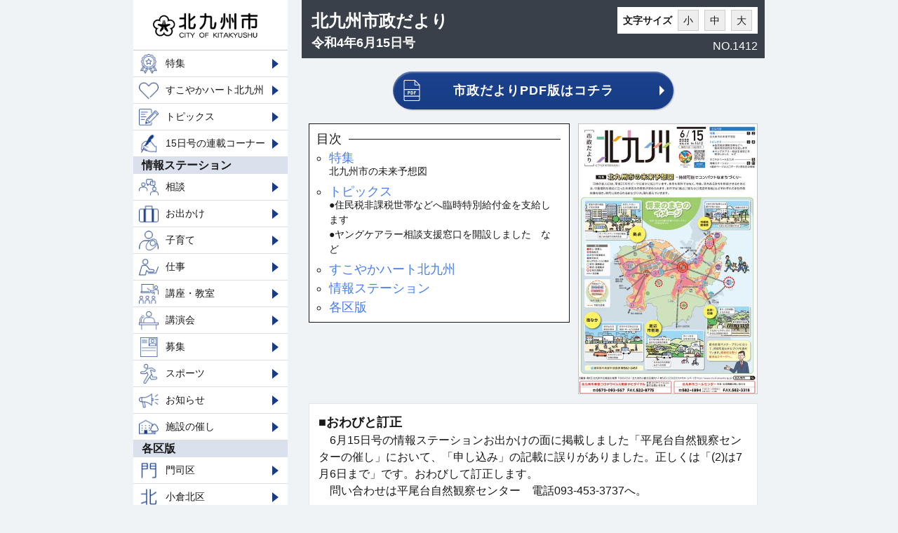

--- FILE ---
content_type: text/html
request_url: https://www.city.kitakyushu.lg.jp/page/dayori/220615/
body_size: 3131
content:
<!DOCTYPE html>
<html lang="ja">
<head>
  <meta charset="UTF-8">
  <meta name="viewport" content="width=device-width,initial-scale=1">
 
  <title>北九州市政だより｜令和4年6月15日号</title>
 
  <link rel="stylesheet" href="../css/base2204.css">
  <link rel="stylesheet" href="style.css">
 
  <meta name="description" content="北九州市政だより 北九州市の市政だより。北九州市や各区からのお知らせ、お出かけ情報など">
  <meta property="og:title" content="北九州市政だより｜令和4年6月15日号">
  <meta property="og:type" content="website">
  <meta property="og:description" content="北九州市政だより 北九州市の市政だより。北九州市や各区からのお知らせ、お出かけ情報など">
  <meta property="og:url" content="https://www.city.kitakyushu.lg.jp/page/dayori/">
  <meta property="og:site_name" content="北九州市政だより">
  <meta property="og:image" content="../images/dayoriog.png">
  <meta property="og:locale" content="ja_JP">
</head>
 
<body id="dayori">
<div id="container">
<div id="wrapper">
<header>
<p id="logo"><img src="../images/logo.png" alt="北九州市"></p>
<div class="h-menu">
      <input id="h-menu_checkbox" class="h-menuCheckbox" type="checkbox">
      <label class="h-menu_icon" for="h-menu_checkbox"><span class="hamburger-icon"></span><span class="h-menu_text">メニュー</span></label>
      <label id="h-menu_black" class="h-menuCheckbox" for="h-menu_checkbox"></label>
      <div id="h-menu_content">
        <dl id="font_ch_sp" class="fontchange"><dt>文字サイズ</dt><dd class="small">小</dd><dd class="medium">中</dd><dd class="large">大</dd></dl>
        <ul class="h-menu-top">
          <li class="menu_special"><a href="special/special.html">特集</a></li>
          <li class="menu_healthy"><a href="healthy/healthy.html">すこやかハート北九州</a></li>
          <li class="menu_topics"><a href="topics/topics.html">トピックス</a></li>
          <li class="menu_series"><a href="topics/series.html">15日号の連載コーナー</a></li>
        </ul>
        <p>情報ステーション</p>
        <ul>
          <li class="menu_consult"><a href="infostation/consult.html">相談</a></li>
          <li class="menu_goout"><a href="infostation/goout.html">お出かけ</a></li>
          <li class="menu_child"><a href="infostation/child.html">子育て</a></li>
          <li class="menu_work"><a href="infostation/work.html">仕事</a></li>
          <li class="menu_study"><a href="infostation/study.html">講座・教室</a></li>
          <li class="menu_lecture"><a href="infostation/lecture.html">講演会</a></li>
          <li class="menu_recruit"><a href="infostation/recruit.html">募集</a></li>
          <li class="menu_sports"><a href="infostation/sports.html">スポーツ</a></li>
          <li class="menu_information"><a href="infostation/information.html">お知らせ</a></li>
          <li class="menu_event"><a href="infostation/event.html">施設の催し</a></li>
        </ul>
        <p>各区版</p>
        <ul>
          <li class="menu_moji"><a href="ward/moji.html">門司区</a></li>
          <li class="menu_kita"><a href="ward/kokurakita.html">小倉北区</a></li>
          <li class="menu_minami"><a href="ward/kokuraminami.html">小倉南区</a></li>
          <li class="menu_waka"><a href="ward/wakamatsu.html">若松区</a></li>
          <li class="menu_higashi"><a href="ward/yahatahigashi.html">八幡東区</a></li>
          <li class="menu_nishi"><a href="ward/yahatanishi.html">八幡西区</a></li>
          <li class="menu_tobata"><a href="ward/tobata.html">戸畑区</a></li>
        </ul>
        <p>&nbsp;</p>
        <ul>
          <li class="menu_backnumber"><a href="../backnumber/">過去の市政だより</a></li>
          <li class="menu_pdf"><a href="pdf/">PDF版</a></li>
          <li class="menu_top"><a href="./">6月15日号トップページ</a></li>
        </ul>
      </div>
  </div>
</header>
  
<div id="dayori_title">
  <p id="d_text">北九州市政だより</p>
  <h1>令和4年6月15日号</h1>
  <p id="d_no" class="d_no_ind">NO.1412</p>
  <dl id="font_ch_pc" class="fontchange"><dt>文字サイズ</dt><dd class="small">小</dd><dd class="medium">中</dd><dd class="large">大</dd></dl>
</div>

<main id="httop">

<a href="pdf/" class="pdflink"><span>市政だよりPDF版はコチラ</span></a>

<div id="cover_wrap">
<img id="ind_cover" src="220615top.jpg" alt="6月15日号表紙">

<article id="abstract">
<h2 class="t-border_r">目次</h2>
<dl>
<dt><a href="special/special.html">特集</a></dt>
<dd>北九州市の未来予想図</dd>
<dt><a href="topics/topics.html">トピックス</a></dt>
<dd>●住民税非課税世帯などへ臨時特別給付金を支給します<br>●ヤングケアラー相談支援窓口を開設しました　など</dd>
<dt><a href="healthy/healthy.html">すこやかハート北九州</a></dt>
<dt><a href="#jos">情報ステーション</a></dt>
<dt><a href="#war">各区版</a></dt>
</dl>
</article>
</div><!--cv-->
<div class="correct">
    <h2>■おわびと訂正</h2>
    <p>　6月15日号の情報ステーションお出かけの面に掲載しました「平尾台自然観察センターの催し」において、「申し込み」の記載に誤りがありました。正しくは「(2)は7月6日まで」です。おわびして訂正します。<br>　問い合わせは平尾台自然観察センター　電話093-453-3737へ。</p>
</div>

<div id="menu">
<p class="mtitle">メニュー</p>
<ul class="wid2">
          <li class="menu_special"><a href="special/special.html">特集</a></li>
          <li class="menu_healthy"><a href="healthy/healthy.html">すこやかハート北九州</a></li>
</ul>
<ul class="wid2">
          <li class="menu_topics"><a href="topics/topics.html">トピックス</a></li>
          <li class="menu_series"><a href="topics/series.html">15日号の連載コーナー</a></li>
</ul>
<p class="t-border" id="jos">情報ステーション</p>
<ul class="wid4">
          <li class="menu_consult"><a href="infostation/consult.html">相談</a></li>
          <li class="menu_goout"><a href="infostation/goout.html">お出かけ</a></li>
          <li class="menu_child"><a href="infostation/child.html">子育て</a></li>
          <li class="menu_work"><a href="infostation/work.html">仕事</a></li>
          <li class="menu_study"><a href="infostation/study.html">講座&middot;教室</a></li>
          <li class="menu_lecture"><a href="infostation/lecture.html">講演会</a></li>
          <li class="menu_recruit"><a href="infostation/recruit.html">募集</a></li>
          <li class="menu_sports"><a href="infostation/sports.html">スポーツ</a></li>
          <li class="menu_information"><a href="infostation/information.html">お知らせ</a></li>
          <li class="menu_event"><a href="infostation/event.html">施設の催し</a></li>
</ul>
<p class="t-border" id="war">各区版</p>
<ul class="wid4">
          <li class="menu_moji"><a href="ward/moji.html">門司区</a></li>
          <li class="menu_kita"><a href="ward/kokurakita.html">小倉北区</a></li>
          <li class="menu_minami"><a href="ward/kokuraminami.html">小倉南区</a></li>
          <li class="menu_waka"><a href="ward/wakamatsu.html">若松区</a></li>
          <li class="menu_higashi"><a href="ward/yahatahigashi.html">八幡東区</a></li>
          <li class="menu_nishi"><a href="ward/yahatanishi.html">八幡西区</a></li>
          <li class="menu_tobata"><a href="ward/tobata.html">戸畑区</a></li>
</ul>
<ul class="wid2_bd wid2">
<li class="menu_backnumber"><a href="../backnumber/">過去の市政だより</a></li>
<li class="menu_pdf"><a href="pdf/">PDF版</a></li>
</ul>
</div>

<div id="ind_flex">

<article id="ind_contact">
<section>
<h2>市政・生活情報の問い合わせ</h2>
<dl>
<dt>北九州市コールセンター</dt>
<dd>電話093-582-4894<br>(1月1日〜3日を除く・8時30分〜20時)</dd>
<dd>FAX093-582-3318</dd>
</dl>
</section>
<section>
<h2>新型コロナウイルスに関する問い合わせ</h2>
<dl>
<dt>北九州市新型コロナウイルス<br>相談ナビダイヤル</dt>
<dd>電話0570-093-567</dd>
<dd>FAX093-522-8775</dd>
</dl>
</section>
</article>

<article id="population">
<h2 class="t-border_r">北九州市人口</h2>
<dl>
<dt>92万6221人</dt>
<dd>男性 43万6767人</dd>
<dd>女性 48万9454人</dd>
<dd>世帯数 43万7504世帯</dd>
</dl>
<p>(令和4年5月1日現在)</p>
</article>

</div><!--ind_flex-->

<div id="menu2">
<ul class="wid2">
<li class="menu_kitaq"><a href="https://www.city.kitakyushu.lg.jp/">北九州市トップページ</a></li>
<li class="menu_top"><a href="./">6月15日号トップページ</a></li>
</ul>
</div>

</main>

</div><!--wrapper-->

<div class="bread_wrapper">
 <div class="bread">
  <ul>
   <li><a href="https://www.city.kitakyushu.lg.jp/">北九州市トップページ</a></li>
   <li><a href="https://www.city.kitakyushu.lg.jp/kouhou/08300275.html">市政だよりトップページ</a></li>
   <li><a href="../backnumber/">過去の市政だより</a></li>
   <li>令和4年6月15日号</li>
  </ul>
 </div>
</div>

<footer>
<p class="ward-tel"><label for="trigger" class="open_btn">各区役所の代表電話番号</label></p>
<div class="popup_wrap">
  <input id="trigger" type="checkbox">
  <div class="popup_overlay">
    <label for="trigger" class="popup_trigger"></label>
    <div class="popup_content">
        <label for="trigger" class="close_btn">×</label>
        <table>
        <caption>各区役所の代表電話番号</caption>
        <tr>
        <th>門司区</th>
        <td>電話093-331-1881</td>
        
        </tr>
        <tr>
        <th>小倉北区</th>
        <td>電話093-582-3311</td>
        
        </tr>
        <tr>
        <th>小倉南区</th>
        <td>電話093-951-4111</td>
        
        </tr>
        <tr>
        <th>若松区</th>
        <td>電話093-761-5321</td>
        
        </tr>
        <tr>
        <th>八幡東区</th>
        <td>電話093-671-0801</td>
        
        </tr>
        <tr>
        <th>八幡西区</th>
        <td>電話093-642-1441</td>
        
        </tr>
        <tr>
        <th>戸畑区</th>
        <td>電話093-871-1501</td>
        
        </tr>
        </table>
    </div>
  </div>
</div>

<div class="footer_inner">
<p><strong>北九州市広報室広報課</strong><br>〒803-8501 北九州市小倉北区城内1番1号</p>
<p>電話093-582-2236</p>
<p><a href="mailto:kouhou-kouhou@city.kitakyushu.lg.jp">kouhou-kouhou@city.kitakyushu.lg.jp</a></p>
<img src="../images/mark.png" widh="64" height="84" alt="Kitakyushu SDGs" id="footmark">
</div>

<p class="copy">Copyright &copy; CITY OF KITAKYUSHU All Rights Reserved.</p>
</footer>
</div><!--container-->
<!-- ページトップへ戻るボタン -->
<p class="pagetop"><a href="#"></a><span>ページの<br>先頭へ戻る</span></p>

<script src="https://ajax.googleapis.com/ajax/libs/jquery/2.2.4/jquery.min.js"></script>
<script src="https://cdnjs.cloudflare.com/ajax/libs/jquery-cookie/1.4.1/jquery.cookie.min.js"></script>
<script src="../js/script_index_back.js"></script>
<script src="not.js"></script>
</body>
</html>

--- FILE ---
content_type: text/css
request_url: https://www.city.kitakyushu.lg.jp/page/dayori/css/base2204.css
body_size: 11039
content:
@charset "UTF-8";
@import url(sanitize.css);
@import url(https://fonts.googleapis.com/css2?family=M+PLUS+1p:wght@300;700&display=swap&text=祇);

body {
    font-family: "游ゴシック体", YuGothic, "游ゴシック", "Yu Gothic", "メイリオ", "Hiragino Kaku Gothic ProN",
        "Hiragino Sans", sans-serif;
}

h1,
h2,
h3,
h4,
h5,
h6,
p,
li,
th,
td,
dt,
dd,
label {
    /* font-family: "游ゴシック体", YuGothic, "游ゴシック", "Yu Gothic", "メイリオ", "Hiragino Kaku Gothic ProN",
        "Hiragino Sans", sans-serif; */
    font-weight: normal;
    color: #181818;
    line-height: 1.5;
    margin: 0;
    padding: 0;
}
table {
    border-collapse: collapse;
}
th,
td {
    border: solid 1px #181818;
    padding: 3px 6px;
}
html {
    font-size: 62.5%;
}
body {
    font-size: 1.6rem;
    background: #f0f3f5;
}
ul {
    margin: 0;
    padding: 0;
}
li {
    list-style-type: none;
}
a {
    color: #477fee;
    text-decoration: none;
    font-family: "游ゴシック体", YuGothic, "游ゴシック", "Yu Gothic", "メイリオ", "Hiragino Kaku Gothic ProN",
        "Hiragino Sans", sans-serif;
    margin: 0;
    padding: 0;
}
.tel-link {
    position: relative;
    font-weight: 700;
    background-image: linear-gradient(to right, #1972e6, #1972e6 4px, transparent 4px, transparent 2px);
    background-size: 6px 1.7px;
    background-repeat: repeat-x;
    background-position: 24px bottom;
    margin-left: 24px;
    padding-bottom: 0px;
    display: inline-block;
}
_::-webkit-full-page-media,
_:future,
:root .tel-link {
    padding-bottom: 1px;
}

.tel-link img {
    width: 21px;
    height: auto;
    vertical-align: -0.45em;
    margin-right: 2.5px;
    margin-left: -24px;
}

.t-border {
    display: flex;
    align-items: center;
}
.t-border:before,
.t-border:after {
    border-top: 1px solid;
    content: "";
    flex-grow: 1;
}
.t-border:before {
    margin-right: 1rem;
}
.t-border:after {
    margin-left: 1rem;
}

.t-border_r {
    display: flex;
    align-items: center;
}
.t-border_r::after {
    content: "";
    flex-grow: 1;
    margin: 0 0 0 1rem;
    height: 1px;
    background: #181818;
}

/*qr*/
.sp {
    display: none;
}
.qr {
    margin: 0.7em auto 1em;
    text-align: center;
    font-size: 1.4rem;
}
.pc {
    display: none;
}
.qr span {
    display: none;
}
.qr span.sp {
    display: inline;
}
.qr a {
    display: inline-block;
    max-width: 64%;
    color: #fff;
    padding: 8px 32px 8px 12px;
    background: linear-gradient(
        90deg,
        rgba(44, 124, 230, 1) 20.49058879972039%,
        rgba(43, 123, 230, 1) 20.49058879972039%,
        rgba(25, 114, 230, 1) 80.49152417033241%
    );
    text-align: left;
    border-radius: 8px;
    position: relative;
}
@media screen and (max-width: 767.98px) {
    .qr a {
        max-width: 76%;
    }
}
.qr a:before {
    display: block;
    content: "";
    position: absolute;

    width: 8px;
    height: 8px;
    border: 0;
    border-top: 2px solid #fff;
    border-right: 2px solid #fff;
    transform: rotate(45deg);
    top: 50%;
    right: 12px;
    margin-top: -4px;
}

.qr span .sp {
    display: none;
}

header {
    background: #fff;
    padding: 10px;
    display: flex;
    justify-content: space-between;
}
#logo img {
    width: 150px;
    height: auto;
    margin: 0;
}

/*****************
    ハンバーガー
******************/
.h-menu {
    position: relative;
    padding-bottom: 4px;
}
.h-menuCheckbox {
    display: none;
}
.h-menu_icon {
    display: inline-block;
    width: 30px;
    height: 30px;
    vertical-align: middle;
    position: absolute;
    right: 12px;
    top: 0px;
}
.h-menu_text {
    text-align: center;
    white-space: pre;
    font-size: 12px;
    font-weight: bold;
    display: block;
    margin: 0 auto;
    margin-top: 25px;
    margin-left: -8px;
}
/*3本線*/
.hamburger-icon,
.hamburger-icon::before,
.hamburger-icon::after {
    content: "";
    display: block;
    position: absolute;
    z-index: 100;
    top: 0;
    bottom: 0;
    width: 32px;
    height: 3px;
    background: #183d86;
    cursor: pointer;
}
.hamburger-icon:before {
    top: 10px;
}
.hamburger-icon:after {
    top: 20px;
    width: 20px;
}

/*メニュー以外を暗くする*/
#h-menu_black {
    display: none;
    position: fixed;
    z-index: 98;
    top: 0;
    left: 0;
    width: 100%;
    height: 100%;
    background: black;
    opacity: 0;
    transition: 0.7s ease-in-out;
}

/*中身*/
#h-menu_content {
    position: fixed;
    top: 0;
    right: 0;
    z-index: 99;
    width: 100%;
    max-width: 320px;
    height: 100vh;
    padding: 8px 0px 0;
    background: #fff;
    overflow: auto;
    transition: 0.3s ease-in-out;
    -webkit-transform: translateX(105%);
    transform: translateX(105%);
}

/*チェックボックスにチェックが入ったら表示*/
input:checked ~ .h-menu_icon .hamburger-icon {
    background: transparent;
}
input:checked ~ .h-menu_icon .hamburger-icon::before {
    -webkit-transform: rotate(-45deg);
    transform: rotate(-45deg);
    top: 10px;
    z-index: 999;
}
input:checked ~ .h-menu_icon .hamburger-icon::after {
    -webkit-transform: rotate(45deg);
    transform: rotate(45deg);
    top: 10px;
    z-index: 999;
    width: 32px;
}
input:checked ~ #h-menu_black {
    display: block; /*カバーを表示*/
    opacity: 0.8;
}
#h-menu_checkbox:checked ~ #h-menu_content {
    -webkit-transform: translateX(0%);
    transform: translateX(0%);
    box-shadow: 6px 0 25px rgba(0, 0, 0, 0.15);
}
.h-menu_icon .hamburger-icon,
.h-menu_icon .hamburger-icon::before,
.h-menu_icon .hamburger-icon::after,
#h-menu_black,
#h-menu_content {
    -webkit-transition: all 0.3s;
    transition: all 0.3s;
}

#h-menu_content ul {
    list-style: none;
    margin: 0;
    padding: 0;
}
.h-menu-top {
    border-top: solid 1px #ccc;
    margin-top: 12px;
}
#h-menu_content ul li {
    border-bottom: solid 1px #dedede;
}
#h-menu_content li a {
    display: block;
    color: #181818;
    font-size: 1.4rem;
    padding: 15px 11px 15px 54px;
    text-decoration: none;
    transition-duration: 0.2s;
    background-color: #fff;
    background-repeat: no-repeat;
    background-size: 36px 36px;
    background-position: 8px center;
    position: relative;
}
#h-menu_content li a:before {
    display: block;
    content: "";
    position: absolute;
    top: 50%;
    right: 6px;
    width: 0;
    height: 0;
    margin-top: -7px;
    border: 7px solid transparent; /*top right bottom を透明化 */
    border-left: 9px solid #183d86;
}
#h-menu_content li a:hover {
    background-color: #cce4f5;
}
#h-menu_content p {
    background: #dbe1ec;
    font-weight: bold;
    min-height: 20px;
    padding-left: 20px;
}

/*****************
    文字サイズ変更
******************/
.fontchange {
    list-style: none;
    margin: 0 0 8px 8px;
    padding: 0;
    display: flex;
    align-items: center;
}
.fontchange dt {
    margin: 0 8px 0 0;
    padding: 0;
    font-weight: bold;
    white-space: nowrap;
    font-size: 14px;
}
.fontchange dd {
    margin-right: 20px;
    cursor: pointer;
    border: 1px solid #ccc;
    display: inline-block;
    padding: 7px;
    text-align: center;
    background-color: #eee;
    margin: 0 8px 0 0;
    font-size: 14px;
    line-height: 1;
}
#font_ch_pc {
    display: none;
    margin-left: auto;
}

/*****************
    ヘッダー固定
******************/
#headfixed {
    width: 100%;
    position: fixed;
}

/*****************
    スプリング
******************/
#menu {
    margin: 40px auto;
    padding: 0 10px;
}
#menu2 {
    margin: 40px auto;
    padding: 0 0px;
}
main #menu {
    margin: 40px auto;
    padding: 0;
}
.mtitle {
    padding: 0.4em 1em;
    background: linear-gradient(to right, #f0f3f5 0%, #fff 15%, #fff 85%, #f0f3f5 100%);
    color: #181818;
    font-size: 1.8rem;
    font-weight: bold;
    text-align: center;
    margin: 0 auto 12px;
    line-height: 1;
    width: 76%;
}
#menu .t-border {
    margin: 8px 0 3px;
    font-weight: bold;
}
#menu ul,
#menu2 ul {
    margin-left: -6px;
    display: flex;
    flex-wrap: wrap;
}
#menu li,
#menu2 li {
    margin-bottom: 6px;
}
#menu a,
#menu2 a {
    display: block;
    border: solid 1px #e4e5e6;
    padding: 61px 0 3px;
    margin-left: 6px;
    color: #181818;
    background-color: #fff;
    background-repeat: no-repeat;
    background-size: 50px 50px;
    background-position: center 6px;
    font-size: 1.4rem;
    text-align: center;
    height: 100%;
    /* white-space: nowrap; */
}
.wid3 li {
    width: 33.333%;
}
.wid4 li {
    width: 25%;
}
.wid2_bd {
    margin-top: 14px;
    border-top: solid 1px #181818;
    padding-top: 14px;
}
.wid2 li {
    width: 50%;
}

.menu_special a {
    background: url(../images/icon_m-special.png);
}
.menu_special1 a {
    background: url(../images/icon_m-special1.png);
}
.menu_special2 a {
    background: url(../images/icon_m-special2.png);
}
.menu_topics a {
    background: url(../images/icon_m-topics.png);
}
.menu_series a {
    background: url(../images/icon_m-series.png);
}
.menu_machigai5 a {
    background: url(../images/icon_m-machigai5.png);
}
.menu_healthy a {
    background: url(../images/icon_m-healthy.png);
    position: relative;
}
.menu_healthy a span {
    transform: scale(0.7, 1);
    transform-origin: bottom left;
    text-align: center;
    display: block;
    width: 145% !important;
}
.menu_consult a {
    background: url(../images/icon_m-consult.png);
}
.menu_goout a {
    background: url(../images/icon_m-goout.png);
}
.menu_child a {
    background: url(../images/icon_m-child.png);
}
.menu_work a {
    background: url(../images/icon_m-work.png);
}
.menu_study a {
    background: url(../images/icon_m-study.png);
}
.menu_lecture a {
    background: url(../images/icon_m-lecture.png);
}
.menu_recruit a {
    background: url(../images/icon_m-recruit.png);
}
.menu_sports a {
    background: url(../images/icon_m-sports.png);
}
.menu_information a {
    background: url(../images/icon_m-information.png);
}
.menu_event a {
    background: url(../images/icon_m-event.png);
}
.menu_moji a {
    background: url(../images/icon_m-moji.png);
}
.menu_kita a {
    background: url(../images/icon_m-kita.png);
}
.menu_minami a {
    background: url(../images/icon_m-minami.png);
}
.menu_waka a {
    background: url(../images/icon_m-waka.png);
}
.menu_higashi a {
    background: url(../images/icon_m-higashi.png);
}
.menu_nishi a {
    background: url(../images/icon_m-nishi.png);
}
.menu_tobata a {
    background: url(../images/icon_m-tobata.png);
}
.menu_backnumber a {
    background: url(../images/icon_m-backnumber.png);
}
.menu_backnumber br {
    display: none;
}
.menu_pdf a {
    background: url(../images/icon_m-pdf.png);
}
.menu_top a {
    background: url(../images/icon_m-top.png);
}
.menu_kitaq a {
    background: url(../images/icon_m-kitaq.png);
}
.menu_top a span {
    transform: scale(0.7, 1);
    transform-origin: bottom left;
    text-align: center;
    display: block;
    width: 145% !important;
}

/*****************
    パンくず
******************/
.bread_wrapper {
    width: 100%;
    height: 40px;
    border-top: solid 1px #181818;
}
.bread {
    margin: auto;
    max-width: 980px;
    line-height: 40px;
}
.bread ul {
    display: flex;
    -webkit-box-pack: start;
    -ms-flex-pack: start;
    justify-content: flex-start;
}
.bread li {
    padding-right: 20px;
    font-size: 1.3rem;
}
.bread li:not(:last-child) {
    position: relative;
    padding-right: 40px;
}
.bread li:not(:last-child)::after {
    content: ">";
    display: block;
    position: absolute;
    width: 9px;
    height: 15px;
    top: -2px;
    right: 15px;
}
@media screen and (max-width: 767.98px) {
    .bread {
        padding: 0 0 0 0;
    }
    .bread ul {
        display: block;
        overflow-x: auto;
        overflow-y: hidden;
        -webkit-overflow-scrolling: touch;
        overflow-scrolling: touch;
        overflow: auto;
        white-space: nowrap;
        padding-left: 20px;
    }
    .bread li {
        display: inline;
        padding-right: 20px;
        flex: 0 0 40%;
    }
}

/*ページトップ*/
.pagetop {
    display: none;
    position: fixed;
    right: 12px;
    bottom: 50px;
    font-size: 1.3rem;
    text-shadow:
        1px 1px 0px #fff,
        -1px -1px 0px #fff,
        -1px 1px 0px #fff,
        1px -1px 0px #fff,
        1px 0px 0px #fff,
        -1px 0px 0px #fff,
        0px 1px 0px #fff,
        0px -1px 0px #fff;
    text-align: center;
}
.pagetop span {
    display: block;
    margin-left: -8px;
    line-height: 1.2;
}
.pagetop a {
    display: block;
    font-size: 0;
    width: 50px;
    height: 50px;
    text-align: center;
    background: rgba(96, 110, 121, 0.615);
    background: #606e799d;
    line-height: 50px;
    border-radius: 8px;
    margin-bottom: 4px;
}
.pagetop a:before {
    content: "";
    width: 16px;
    height: 16px;
    border: 0;
    border-top: solid 3px #fff;
    border-right: solid 3px #fff;
    position: absolute;
    top: 25px;
    left: 16px;
    margin-top: -4px;
    transform: rotate(-45deg);
}

.hagaki {
    position: relative;
    display: block;
    text-align: right;
    font-size: 1.4rem;
    margin-bottom: 0.5em;
    padding: 6px 32px 6px 0;
    background: url("../images/pop.png") no-repeat right 10px center;
    background-size: 16px;
    border-bottom: solid 1px #707070;
}
.hagaki a {
    position: relative;
    padding-right: 14px;
}
.popup_content img#hgk {
    width: 100%;
    height: auto;
    max-width: 600px;
    margin: 10px auto;
    padding: 0 10px;
    text-align: center;
    display: block;
}
/* footer */
footer {
    width: 100%;
    background: #fff;
    padding: 6px 0 0;
}

footer .ward-tel {
    position: relative;
    display: block;
    text-align: right;
    font-size: 1.4rem;
    margin-bottom: 0.5em;
    padding-right: 8px;
}
footer .ward-tel a {
    position: relative;
    padding-left: 14px;
}
footer .open_btn:before {
    content: "";
    display: inline-block;
    width: 0;
    height: 0;
    border-top: solid 6px transparent;
    border-right: solid 6px transparent;
    border-bottom: solid 6px transparent;
    border-left: solid 6px #183d86;
    position: absolute;
    top: 50%;
    left: 2px;
    margin-top: -6px;
}
.open {
    cursor: pointer; /* マウスオーバーでカーソルの形状を変えることで、クリックできる要素だとわかりやすいように */
}
.popup_wrap input {
    display: none;
}
.popup_overlay {
    display: flex;
    justify-content: center;
    overflow: auto;
    position: fixed;
    top: 0;
    left: 0;
    z-index: 9999;
    width: 100%;
    height: 100%;
    background: #1818189d;
    opacity: 0;
    transition:
        opacity 0.2s,
        transform 0s 0.2s;
    transform: scale(0);
}
.popup_trigger {
    position: absolute;
    width: 100%;
    height: 100%;
}
.popup_content {
    position: relative;
    align-self: center;
    width: 75%;
    max-width: 800px;
    box-sizing: border-box;
    background: #fff;
    line-height: 1.4em;
    transition: 0.5s;
    border-radius: 12px;
    box-shadow: 0 0 5px rgba(94, 94, 94, 0.7);
}
.popup_content table {
    margin: 16px auto;
}
.popup_content caption {
    font-weight: bold;
    padding-bottom: 4px;
}
.close_btn {
    position: absolute;
    top: -20px;
    right: -20px;
    font-size: 30px;
    cursor: pointer;
    color: #000;
    width: 42px;
    height: 42px;
    border-radius: 21px;
    background: #fff;
    text-align: center;
    box-shadow: 1px 3px 3px #aaa;
}
.popup_wrap input:checked ~ .popup_overlay {
    opacity: 1;
    transform: scale(1);
    transition: opacity 0.5s;
}
.ward-tel .open_btn,
.hagaki .open_btn {
    cursor: pointer;
    transition: 0.3s ease;
    position: relative;
    padding-left: 14px;
    color: #477fee;
    text-align: right;
    font-size: 1.4rem;
    margin-bottom: 0.5em;
}
.infostation .open_btn,
.ward .open_btn,
.contents .open_btn,
#special .open_btn {
    cursor: pointer;
    transition: 0.3s ease;
    position: relative;
    color: #477fee;
    display: inline;
}

.open_btn:hover {
    transition: 0.3s ease;
}
.footer_inner {
    position: relative;
}
.footer_inner p {
    margin: 0 3em;
    font-size: 1.4rem;
    display: block;
}
.footer_inner p strong {
    font-size: 1.6rem;
}
.footer_inner #footmark {
    display: block;
    text-align: center;
    margin: 15px auto 0;
    padding-bottom: 8px;
    width: 160px;
}
footer .copy {
    background: #3a404a;
    font-size: 1.2rem;
    color: #fff;
    padding: 0.8em 0;
    text-align: center;
    margin-top: 0.8em;
}

/* index */
main#httop {
    padding: 0 10px;
    border: none;
}

#dayori_title {
    background: #3a404a;
    min-height: 1.2rem;
    display: block;
    position: relative;
    padding: 4px 14px;
}
#dayori_title #d_text {
    color: #fff;
    font-weight: bold;
    font-size: 2rem;
    text-align: left;
}
#dayori_title #d_text a {
    color: #fff;
}
#dayori_title #d_no {
    color: #fff;
    text-align: right;
    position: absolute;
    right: 10px;
    top: 8px;
}
#dayori_title h1 {
    color: #fff;
    font-weight: bold;
    font-size: 1.8rem;
}
#dayori_date {
    margin: 12px 4px 0 0;
    padding: 0.28em;
    background: #fff;
    border: 3px solid #3a404a;
    box-shadow: 7px 7px #cbd3e4; /*影の色とサイズ*/
    font-size: 2.8rem;
    font-weight: bold;
    text-align: center;
}

/*pdf版はこちら*/

.pdflink {
    display: block;
    background-color: #183d86;
    background: linear-gradient(to bottom, #1c428e, #183d86);
    box-shadow:
        1px 1px 2px rgba(0, 0, 0, 0.3),
        /* 外側の影の設定 */ 1px 2px 1.5px rgba(255, 255, 255, 0.3) inset; /* 内側の影の設定 */
    border-radius: 2em;
    color: #fff;
    text-align: center;
    text-decoration: none;
    font-size: 18px;
    font-weight: bold;
    letter-spacing: 0.1rem;
    transition: 0.5s;
    position: relative;
    line-height: 1;
    margin: 18px 6px 0;
}
.pdflink:before {
    display: block;
    content: "";
    position: absolute;
    top: 50%;
    right: 6px;
    width: 0;
    height: 0;
    margin-top: -7px;
    border: 7px solid transparent; /*top right bottom を透明化 */
    border-left: 7px solid #fff;
}
.pdflink span {
    background: url("../images/icon_m-pdfw.png") no-repeat 12px center;
    background-size: 30px;
    display: block;
    padding: 1.8rem;
}

#cover_wrap {
    display: flex;
    flex-direction: row-reverse;
    margin-top: 20px;
    align-items: flex-start;
}
#cover {
    text-align: center;
    display: block;
    width: 66%;
    height: auto;
    margin: 16px auto 22px;
    border: 1px solid #c2c2c2; /* 20240702 追加 */
}
#ind_cover {
    text-align: center;
    display: block;
    margin: 0;
    width: 40%;
    height: auto;
    border: 1px solid #c2c2c2; /* 20240702 追加 */
}
#abstract {
    border: solid 1px #181818;
    background: #fff;
    padding: 12px 12px 12px 10px;
    margin-right: 12px;
}
#abstract h2 {
    font-size: 1.8rem;
    margin: 0 0 0.5em;
    line-height: 1;
}
#abstract dl {
    font-size: 1.8rem;
    margin: 0 0.1em 0 1em;
    line-height: 1;
}
#abstract dt {
    display: list-item;
    list-style-type: circle;
    margin: 0.5em 0 0;
    line-height: 1;
}
#abstract dd {
    font-size: 1.4rem;
}

#ind_contact {
    border: solid 1px #181818;
    background: #fff;
    padding: 12px 16px;
}
#ind_contact h2 {
    font-size: 1.6rem;
    margin: 0;
}
#ind_contact dl {
    margin: 0;
}
#ind_contact section:nth-child(2) {
    margin: 1em 0 0;
}
#ind_contact dt {
    font-weight: bold;
}

#population {
    border: solid 1px #181818;
    background: #fff;
    padding: 12px 16px;
    margin: 32px 0 48px;
}
#population h2 {
    font-size: 1.8rem;
    margin: 0;
    text-align: left;
    font-weight: bold;
}
#population dl {
    margin: 0.7em 0 0;
    text-align: center;
}
#population dt {
    font-weight: bold;
    font-size: 2rem;
    margin-bottom: 0.6em;
}
#population p {
    font-size: 1.4rem;
    margin-top: 1em;
}

/*PDF版*/
#pdf h3 {
    font-weight: bold;
    margin-bottom: 8px;
}
#pdf table {
    margin: 0 auto 24px;
}
#pdf th,
#pdf td {
    background: #fff;
}
#pdf th {
    padding: 6px 22px;
    font-weight: bold;
    text-align: left;
    line-height: 1.3;
}
#pdf th span {
    font-size: 1.4rem;
    font-weight: 500;
}
#pdf td {
    text-align: center;
    white-space: nowrap;
    padding: 6px 6px;
}
#pdf td a {
    display: inline-block;
    color: #fff;
    padding: 3px;
    background: linear-gradient(
        90deg,
        rgba(44, 124, 230, 1) 20.49058879972039%,
        rgba(43, 123, 230, 1) 20.49058879972039%,
        rgba(25, 114, 230, 1) 80.49152417033241%
    );
    text-align: center;
    border-radius: 4px;
    position: relative;
    width: 100%;
    margin-top: 8px;
}
#pdf td a:first-child {
    margin-top: 0;
}
#pdf th#pdftop {
    font-weight: 500;
    line-height: 1.2;
    position: relative;
    padding: 0;
}
#pdf th#pdftop a {
    display: block;
    padding: 6px 22px;
}
#pdf th#pdftop:before,
#pdf_ward a:before {
    display: block;
    content: "";
    position: absolute;
    top: 50%;
    right: 4px;
    width: 0;
    height: 0;
    margin-top: -7px;
    border: 7px solid transparent;
    border-left: 9px solid #183d86;
}
#pdf th#pdftop span {
    font-size: 11px;
    color: #5a5a5a;
}
#pdf_ward {
    display: flex;
    flex-wrap: wrap;
    margin-bottom: 6px;
}
#pdf_ward li {
    width: 50%;
    border-style: solid;
    border-width: 0 1px 1px 0;
    border-color: #707070;
    box-sizing: border-box;
    background: #fff;
}
#pdf_ward li a {
    display: block;

    padding: 4px 22px;
    position: relative;
}
ul#pdf_ward > li:nth-child(n + 1):not(:nth-child(n + 3)) {
    border-top-width: 1px;
}
ul#pdf_ward > li:nth-child(2n + 1) {
    border-left-width: 1px;
}

/*過去の市政だより*/
#backnumber .year-button {
    display: flex;
    justify-content: center;
}
#backnumber .year-button:last-child {
    margin-top: 12px;
}
#backnumber .year-button a {
    background: #409b4e;
    padding: 5px 18px;
    color: #fff;
    border-radius: 6px;
}
#backnumber .year-button a:nth-child(1) {
    margin-right: 10px;
}

#backnumber article {
    display: flex;
    flex-wrap: wrap;
    justify-content: space-between;
}
#backnumber article div {
    border: solid 1px #b9b9b9;
    text-align: center;
    background: #fff;
    width: 48.5%;
    margin-top: 10px;
    padding: 15px 8px 4.5rem;
    position: relative;
}

#backnumber article div:empty {
    border: none;
}
#backnumber article img {
    width: 60%;
}
#backnumber h2 {
    font-size: 1.8rem;
    font-weight: bold;
    margin: 30px auto 0;
}
#backnumber h2:nth-child(2) {
    margin: 12px auto 0;
}
#backnumber h3 {
    font-size: 1.4rem;
    font-weight: bold;
    margin: 8px 0 0;
}
#backnumber p {
    font-size: 1.4rem;
    margin: 4px 0 0;
    text-align: left;
}
#backnumber article a {
    position: relative;
    display: block;
    color: #fff;
    padding: 3px;
    background: linear-gradient(
        90deg,
        rgba(44, 124, 230, 1) 20.49058879972039%,
        rgba(43, 123, 230, 1) 20.49058879972039%,
        rgba(25, 114, 230, 1) 80.49152417033241%
    );
    text-align: center;
    border-radius: 8px;
    width: 48%;
}
/*#backnumber article a:before{
	display: block;
	content: "";
	position: absolute;
	top: 50%;
	left: 0px;
	width: 0;
	height: 0;
	margin-top: -7px;
	border: 7px solid transparent;
	border-left: 9px solid #477FEE;
}*/
.bklink {
    display: flex;
    justify-content: space-between;
    position: absolute;
    bottom: 12px;
    transform: translateX(-50%);
    left: 50%;
    width: 100%;
    padding: 0px 8px;
}

.tab_wrap {
    background: #fff;
}
.tab_wrap h1,
#dayori_mid {
    font-size: 1.6rem;
    padding: 0.6em 1.4rem;
    background: #fff;
}
#dayori_mid_ha {
    font-size: 1.6rem;
    padding: 0.6em 1.4rem;
    background: #fff;
    border-bottom: solid 1px #707070;
}
.backmid span {
    display: block;
}

/*特集*/
#special {
    padding: 12px;
    margin: 10px;
    background: #fff;
}
#special_title {
    position: relative;
    padding: 0.2em 0.9em;
    margin-bottom: 2.4rem;
    text-align: center;
}
#special_title:before,
#special_title:after {
    position: absolute;
    content: "";
}
#special_title:after {
    top: 0;
    left: 0;
    width: 50px;
    height: 50px;
    border-top: 2px solid #000;
    border-left: 2px solid #000;
}
#special_title:before {
    right: 0;
    bottom: 0;
    width: 50px;
    height: 50px;
    border-right: 2px solid #000;
    border-bottom: 2px solid #000;
}
#special_title h2 {
    font-weight: bold;
    font-size: 2.745rem;
    line-height: 1.2;
    margin: 0 auto 0.3em;
    display: inline-block;
    text-align: left;
}
#special_title h2 span {
    font-size: 1.6rem;
}

#special p {
    margin-bottom: 0.8em;
}
#special h3 {
    margin-top: 2.563em;
    font-weight: bold;
    margin-bottom: 0.5em;
    font-size: 2.2rem;
    line-height: 1.2;
}
#special h4 {
    margin-top: 1.5em;
    font-weight: bold;
    font-size: 2.025rem;
    line-height: 1.3;
    margin-bottom: 0.5em;
}
#special h5 {
    font-size: 1.6rem;
    font-weight: bold;
}
/*未*/
.list_disc li {
    list-style-type: disc;
    margin-left: 1.2em;
    margin-bottom: 0.2em;
}
.list_b li {
    margin-bottom: 1em;
}
.list_t li {
    margin-top: 1em;
}
.centering {
    margin-left: auto;
    margin-right: auto;
}

/*まちがい5*/
#machigai5 {
    padding: 12px;
    margin: 10px;
    background: #fff;
}
#machigai5 h2 {
    margin-top: 0 !important;
    margin-bottom: 3.8rem !important;
}
#machigai5 h3 {
    position: relative;
    padding: 1rem 2rem;
    text-align: center;
    border: 2px solid #0079c3;
    font-size: 2rem;
    font-weight: bold;
    margin-bottom: 1em;
}
#machigai5 h3:before {
    font-size: 15px;
    font-size: 1.5rem;
    position: absolute;
    top: -24px;
    left: -3px;
    height: 24px;
    padding: 0 1em;
    content: "今回のテーマ";
    color: #fff;
    background: #0079c3;
}
#machigai5 h4 {
    background: #858c8e;
    color: #fff;
    padding: 2px 8px;
    margin: 1em 0 0.5em;
    font-weight: bold;
}
.pwm {
    display: none;
}

/*トピックス*/
#topics h4 {
    margin-top: 1.7em;
    font-weight: bold;
    font-size: 1.8rem;
    line-height: 1.3;
    margin-bottom: 0.7em;
}
#topics h5 {
    margin-top: 0.9em;
    margin-bottom: 0.1em;
    font-weight: bold;
    font-size: 1.6rem;
}
#topics h6 {
    margin-top: 0.6em;
    margin-bottom: 0.1em;
    font-weight: bold;
    font-size: 1.6rem;
}
#topics p {
    margin-top: 0.6em;
}
#topics li {
    margin-top: 0.6em;
}
#topics h4:nth-child(1),
#topics p:nth-child(1) {
    margin-top: 0 !important;
}
.mid_sc {
    display: inline-block;
    border: solid 1px #181818;
    padding: 2px 6px;
}
.mid_bd {
    display: inline-block;
    border-top: solid 1px #181818;
    border-bottom: solid 1px #181818;
    padding: 2px 6px;
}
.mid_stripe {
    background-image: linear-gradient(0deg, rgba(180, 180, 180, 0.28), rgba(180, 180, 180, 0));
    padding: 0.4em 0.5em;
    border-bottom: solid 1px #bdbdbd;
    border-top: solid 1px #bdbdbd;
    position: relative;
}
.mid_stripe::after {
    position: absolute;
    left: 0;
    top: 0;
    width: 100%;
    height: 100%;
    content: "";
    background-image: repeating-linear-gradient(
        135deg,
        transparent,
        transparent 3px,
        rgba(255, 255, 255, 0.5) 3px,
        rgba(255, 255, 255, 0.5) 6px
    );
}
.mid_stripe span {
    z-index: 100;
    position: relative;
}

.frames4 img {
    width: 100%;
    max-width: 400px;
    margin-left: auto;
    margin-right: auto;
    display: block;
}
.font-l {
    font-size: 2rem;
}
.font-xl {
    font-size: 1.2em;
}
.font-small {
    font-size: 87.5%;
}
.font-ss {
    font-size: 82.5%;
}

/*すこやかハート*/
#healthy h2 {
    margin-bottom: 0.2em;
}
#healthy h3 {
    font-weight: bold;
    margin-bottom: 0.5em;
    font-size: 2.4rem;
    line-height: 1.2;
    padding-left: 0.55em;
    border-left: solid 6px #e95471;
    background: #fef6f8;
    padding-top: 3px;
    padding-bottom: 3px;
}
#healthy h4 {
    margin-top: 1.7em;
    font-weight: bold;
    font-size: 1.8rem;
    line-height: 1.3;
    margin-bottom: 0.3em;
    /* border-radius: 7px; */
    /* background: #fbe3e9; */
    /* padding: 2px 6px; */
}
#healthy h4.noleft {
    padding-left: 0;
    border-left: none;
}
#healthy h4.mid_sc {
    display: inline-block;
    border: none;
    background: #fff574;
    border-radius: 0;
}
#healthy h4.mid_bd {
    display: block;
    border-top: solid 1px #e9518e;
    border-bottom: solid 1px #e9518e;
    border-radius: 0;
    background-color: transparent;
}

#healthy h5 {
    margin-top: 0.9em;
    margin-bottom: 0.1em;
    font-weight: bold;
    font-size: 1.6rem;
}
#healthy h6 {
    margin-top: 0.6em;
    margin-bottom: 0.1em;
    font-weight: bold;
    font-size: 1.6rem;
}
#healthy p {
    margin-top: 0.6em;
}
#healthy li {
    margin-top: 0.6em;
}
#healthy > p:nth-child(2) {
    font-weight: bold;
    color: #f092ae;
    margin: 0 0 1em !important;
}
#healthy .hmark {
    color: #e9518e;
}

/*連載*/
#topics .series h4 {
    font-size: 2.025rem;
}
#topics .series h5 {
    font-size: 1.8rem;
    margin-top: 1em;
}
#topics .renkei {
    float: right;
    margin-top: 0;
    display: inline-block;
    width: 90px;
}
.renkei img {
    width: 90px;
    height: auto;
    padding-bottom: 4px;
}

.nav-tabs-outer {
    overflow-x: scroll;
    overflow-y: hidden;
    border-bottom: 1px solid #707070;
}
.nav-tabs {
    padding-left: 0;
    margin-bottom: 0;
    list-style: none;
}
.nav-tabs-outer ul {
    margin-top: 0;
    margin-bottom: -1px;
    display: flex;
}
.nav-tabs li {
    display: block;

    margin-bottom: -1px;
    position: relative;
    text-align: center;
}
.nav-tabs > li.active > a,
.nav-tabs > li.active > a:hover,
.nav-tabs > li.active > a:focus {
    color: #fff;
    cursor: default;
    background-color: #183d86;
    border: 1px solid #ddd;
    border-bottom-color: transparent;
}
.nav-tabs > li > a {
    margin: 0px 3px;
    line-height: 1.42857143;
    border: 1px solid #707070;
    border-radius: 8px 8px 0 0;
    background: #e0e1e3;
    color: #181818;
    white-space: nowrap;
    font-size: 1.4rem;
    position: relative;
    display: block;
    padding: 10px 6px;
    width: 6em;
}
.nav-tabs-outer::-webkit-scrollbar {
    height: 2px;
}
.nav-tabs-outer::-webkit-scrollbar-track {
    margin: 0 2px;
    background: #ccc;
    border-radius: 5px;
}
.nav-tabs-outer::-webkit-scrollbar-thumb {
    border-radius: 5px;
    background: #666;
}

/*アコーディオン*/
.accordion-container article {
    margin-bottom: 10px;
}
.accordion-container .accordion-title {
    position: relative;
    margin: 0;
    padding: 0.8em 2.4rem 0.8em 1.2rem;
    background-color: #fff;
    font-size: 1.6rem;
    font-weight: bold;
    color: #181818;
    cursor: pointer;
    border: solid 1px #181818;
}
.accordion-container .accordion-title:hover,
.accordion-container .accordion-title:active,
.accordion-title.on {
    background-color: #fff;
}

.accordion-container .accordion-title::before {
    content: "";
    position: absolute;
    top: 50%;
    right: 12px;
    width: 15px;
    height: 2px;
    /*縦線に*/
    transform: rotate(90deg);
    background: #181818;
    transition: all 0.3s ease-in-out;
}

.accordion-container .accordion-title::after {
    content: "";
    position: absolute;
    top: 50%;
    right: 12px;
    /*横線*/
    width: 15px;
    height: 2px;
    background: #181818;
    transition: all 0.2s ease-in-out;
}

.accordion-container .accordion-title.on::before {
    transform: rotate(180deg);
}

.accordion-container .accordion-title.on::after {
    opacity: 0;
}

.accordion-content {
    display: none;
    padding: 8px;
    border: 1px solid #181818;
    border-top-color: transparent;
    /*background:#fff;*/
}
.accordion-container p {
    margin-top: 0.5em;
}
.accordion-container h4 {
    font-weight: bold;
    margin-top: 1.6em;
}
.accordion-container h4:nth-child(1),
.accordion-container p:nth-child(1),
#topics p:nth-child(1) {
    margin-top: 0;
}
.accordion-content h5 {
    font-size: 1.6rem;
    margin: 0.8em 0 0;
    font-weight: bold;
}
.infostation li:nth-child(n + 2) {
    margin-top: 1em;
}
/*.ward li:nth-child(n+2){
	margin-top:1.2em;
}*/
.accordion-content li {
    margin-top: 0.8em;
}

.spword_b {
    display: inline-block;
    background: #3a404a;
    color: #fff;
    padding: 0 2px;
}
span.spword_b {
    margin-left: 2px;
}
p.spword_b,
#topics p.spword_b {
    margin-top: 1.7em;
    margin-bottom: 0.2em;
}
.item {
    margin: 0;
    padding-top: 0.2em;
}
.item dt {
    font-size: 1.6rem;
    color: #8d8d8d;
    white-space: nowrap;
    background-repeat: no-repeat;
    background-size: auto 100%;
    background-position: left center;
    padding: 2px 0 2px 2.2rem;
    line-height: 1;
    display: block;
    height: 1.2em;
    margin-top: 0.7rem;
    margin-bottom: 3px;
    font-weight: bold;
}
.item dd {
    padding-left: 2.2rem;
    font-size: 1.6rem;
    display: block;
}
.info_target {
    background: url("../images/icon_i-target.png");
}
.info_capacity {
    background: url("../images/icon_i-capacity.png");
}
.info_fee {
    background: url("../images/icon_i-fee.png");
}
.info_appli {
    background: url("../images/icon_i-appli.png");
}
.info_inquiry {
    background: url("../images/icon_i-inquiry.png");
}
.info_inchrge {
    background: url("../images/icon_i-inchrge.png");
}
.info_optime {
    background: url("../images/icon_i-optime.png");
}
.info_holiday {
    background: url("../images/icon_i-holiday.png");
}

.infostation,
.ward,
.contents,
#backnumber {
    padding: 10px;
    margin: 10px;
    background: #fff;
}
.infostation h2,
.ward h2,
.contents h2 {
    font-size: 2.2rem;
    border-bottom: solid 1px #181818;
    line-height: 1.5;
    margin: 0 0 0.8em;
    font-weight: bold;
}
.infostation h2 span,
.contents h2 span {
    border-bottom: 3px solid #008040;
    padding-bottom: 1px;
}
_::-webkit-full-page-media,
_:future,
:root .infostation h2 span,
.ward h2,
.contents h2 span {
    padding-bottom: 4px;
}
.ward_btext {
    margin-top: 1em;
}
.ward_btext p {
    font-size: 1.4rem;
}
.ward_btext .illust {
    width: 90%;
}

.ward_column p {
    margin-top: 1em;
}
.ward_column .item dt {
    margin-top: 1em;
}

/*お知らせ*/
.info_contents {
    background: #fffcd1;
}
.info_contents p {
    font-weight: bold;
    padding: 8px 12px;
}

/*画像写真*/
.fullimg {
    margin: 1.1428em 0;
    width: 100%;
}
.fullimg img {
    width: 100%;
    height: auto;
}

.healthy_pop {
    display: none;
}

.pic-wrapper,
.pic,
.illust,
.w100,
.w90,
.w80,
.w70,
.w60,
.w50,
.w40,
.w30,
.w20,
.w15,
.w10 {
    margin: 1.1428em auto !important;
    text-align: center;
    font-size: 1.4rem;
}

.pic-wrapper img,
.illust img,
.pic img,
.w100 img,
.w90 img,
.w80 img,
.w70 img,
.w60 img,
.w50 img,
.w40 img,
.w30 img,
.w20 img,
.w15 img,
.w10 img {
    margin-bottom: 4px;
}
.pic img {
    width: 70%;
    height: auto;
}
.illust img {
    width: 50%;
    height: auto;
}
.w100 img {
    width: 100%;
    height: auto;
}
.w90 img {
    width: 90%;
    height: auto;
}
.w80 img {
    width: 80%;
    height: auto;
}
.w70 img {
    width: 70%;
    height: auto;
}
.w60 img {
    width: 60%;
    height: auto;
}
.w50 img {
    width: 50%;
    height: auto;
}
.w40 img {
    width: 40%;
    height: auto;
}
.w30 img {
    width: 30%;
    height: auto;
}
.w20 img {
    width: 20%;
    height: auto;
}
.w15 img {
    width: 15%;
    height: auto;
}
.w10 img {
    width: 10%;
    height: auto;
}
@media screen and (max-width: 767.98px) {
    .pic img {
        width: 90%;
    }
    .illust img {
        width: 70%;
    }
    .w100 img {
        width: 100%;
    }
    .w90 img {
        width: 100%;
    }
    .w80 img {
        width: 100%;
    }
    .w70 img {
        width: 90%;
    }
    .w60 img {
        width: 80%;
    }
    .w50 img {
        width: 70%;
    }
    .w40 img {
        width: 60%;
    }
    .w30 img {
        width: 50%;
    }
    .w20 img {
        width: 40%;
    }
    .w15 img {
        width: 35%;
    }
    .w10 img {
        width: 30%;
    }
}

/*見出し色*/
#topics h2 span {
    border-bottom: 3px solid #8ec54a;
}
#machigai5 h2 span {
    border-bottom: 3px solid #0079c3;
}
#healthy h2 span {
    border-bottom: 3px solid #f092ae;
}
#pdf h2 span {
    border-bottom: 3px solid #183d86;
}
#consult h2 span {
    border-bottom: 3px solid #008040;
}
#goout h2 span {
    border-bottom: 3px solid #aa0035;
}
#child h2 span {
    border-bottom: 3px solid #aa0035;
}
#work h2 span {
    border-bottom: 3px solid #0081a3;
}
#study h2 span {
    border-bottom: 3px solid #8f1470;
}
#lecture h2 span {
    border-bottom: 3px solid #00aeb3;
}
#recruit h2 span {
    border-bottom: 3px solid #e3530b;
}
#sports h2 span {
    border-bottom: 3px solid #de005a;
}
#information h2 span {
    border-bottom: 3px solid #2c578f;
}
#event h2 span {
    border-bottom: 3px solid #692019;
}

#moji h2 span {
    border-bottom: 3px solid #23ac39;
}
#kokurakita h2 span {
    border-bottom: 3px solid #5e308f;
}
#kokuraminami h2 span {
    border-bottom: 3px solid #de690b;
}
#wakamatsu h2 span {
    border-bottom: 3px solid #fff100;
}
#yahatahigashi h2 span {
    border-bottom: 3px solid #0068b7;
}
#yahatanishi h2 span {
    border-bottom: 3px solid #007a40;
}
#tobata h2 span {
    border-bottom: 3px solid #e83228;
}
.cou {
    border: solid 1px #cdc029;
    margin-bottom: 1em;
    font-weight: bold;
    background: #ffed7d;
    padding: 8px;
    border-radius: 10px;
}
#kenko_table ul {
    /*font-size:1.4rem;*/
    margin-bottom: 1em;
}
#kenko_table li {
    margin-top: 1em;
}

/*施設BTN*/
.event_btn {
    margin: 1em auto 0.5em;
    font-size: 1.4rem;
    text-align: center;
}
.event_btn a {
    display: inline-block;
    color: #fff;
    padding: 9px 36px 9px 16px;
    font-size: 1.4rem;
    background: linear-gradient(
        89.10395138477566deg,
        rgba(136, 50, 42, 1) 20.999217983316978%,
        rgba(105, 32, 25, 1) 80.6072896221786%
    );
    text-align: center;
    border-radius: 8px;
    position: relative;
}
.event_btn a:before {
    display: block;
    content: "";
    position: absolute;
    width: 8px;
    height: 8px;
    border: 0;
    border-top: 2px solid #fff;
    border-right: 2px solid #fff;
    transform: rotate(45deg);
    top: 50%;
    right: 12px;
    margin-top: -4px;
}
#event .accordion-content h4:nth-child(1) {
    margin-top: 1em;
}

/*選択タブ*/
.AB-wrap {
    background-color: #fff;
}
.AB-wrap .AB-btn-wrap {
    display: flex;
    margin-bottom: 2rem;
}
.AB-btn {
    text-align: center;
    list-style: none;
    cursor: pointer;
    padding: 8px 0;
    line-height: 1;
    background: #dee1e5;
    color: #626d7d;
    border-top: solid 2px #cfd3d9;
    border-bottom: solid 2px #cfd3d9;
    font-size: 1.4rem;
    font-weight: bold;
    width: 11em;
}
.btn-A {
    border-radius: 6px 0 0 6px;
    border-left: solid 2px #cfd3d9;
}
.btn-B {
    border-radius: 0 6px 6px 0;
    border-right: solid 2px #cfd3d9;
}
.AB-btn.show {
    background: #119f18;
    color: #fff;
}

.AB-contents {
    display: none;
}
.AB-contents.show {
    display: block;
}
.tab-B > div {
    display: flex;
}

/*北九州自慢*/
.jimanpic {
    font-size: 1.4rem;
    text-align: center;
}
.jimanpic strong {
    font-size: 1.9rem;
}
.jimanpic img {
    padding-bottom: 4px;
}
#jiman .tk {
    text-align: right;
}
#jiman .topbd {
    border-top: solid 1px #181818;
    padding-top: 1.7em;
}

/*お詫びと訂正*/
.correct {
    border: solid 1px #e4e5e6;
    background-color: #fff;
    padding: 0.8em;
    margin-top: 0.8em;
}
.correct h2 {
    font-size: 1.8rem;
    font-weight: bold;
}
.correct h3 {
    font-size: 1.8rem;
    font-weight: bold;
}

#pdf .correct {
    border: solid 1px #181818;
    background-color: #fff;
    padding: 0.8em;
    margin: 1em 0 1.3em;
}
#pdf .correct h2 {
    font-size: 1.8rem;
    font-weight: bold;
    border: none;
    margin-bottom: 0.5em;
}
#pdf .correct h3 {
    font-size: 1.8rem;
    font-weight: bold;
}

@media screen and (min-width: 768px) {
    h1,
    h2,
    h3,
    h4,
    h5,
    h6,
    p,
    li,
    th,
    td,
    dt,
    dd,
    label,
    a {
        font-weight: 500;
    }
    .tel-link {
        display: inline;
    }

    .open_btn {
        z-index: 1000;
    }
    a:hover,
    label:hover {
        text-decoration: underline;
    }
    label.close_btn:hover {
        text-decoration: none;
    }

    /*machigai5*/
    .flex_pc {
        display: flex;
    }
    .flex_pc img {
        width: 97%;
    }

    header {
        width: 220px;
        padding: 0;
        flex-direction: column;
        margin: 0;
        float: left;
    }
    #logo {
        margin-left: 28px;
        padding: 18px 0 8px;
    }
    #wrapper {
        max-width: 900px;
        margin: 0 auto;
        position: relative;
    }
    /* ハンバーガーボタン */
    .h-menu {
        position: static;
        padding-bottom: 0;
    }
    .h-menu_icon {
        display: none; /*768px以上では使用しない */
    }
    #h-menu_content {
        position: static;
        z-index: 99;
        width: 220px;
        -webkit-transform: none;
        transform: none;
        height: auto;
        transition: 0s;
    }
    #h-menu_content li a {
        padding-top: 8px;
        padding-bottom: 8px;
        padding-left: 46px;
        background-size: 28px 28px;
    }
    #h-menu_content p {
        padding-left: 12px;
    }

    #font_ch_sp {
        display: none;
    }
    #font_ch_pc {
        width: 200px;
        white-space: nowrap;
        position: absolute;
        right: 10px;
        top: 8px;
        display: flex;
    }

    .fontchange {
        background: #fff;
        padding: 4px 0 4px 8px;
        margin-bottom: 2px;
        margin-top: 2px;
    }

    #dayori_title {
        margin: 0 0 0 240px;
        justify-content: flex-start;
        align-items: center;
        min-height: auto;
        border-bottom: solid 1px #e8eded;
        padding-top: 8px;
        padding-bottom: 8px;
    }
    #dayori_title #d_text {
        margin-right: 1em;
        padding-top: 4px;
        font-size: 2.4rem;
    }
    #dayori_title #d_text a {
        font-weight: bold;
    }
    #dayori_title #d_no {
        position: static;
        text-align: left;
    }
    #dayori_title .d_no_ind {
        position: absolute !important;
        right: 10px !important;
        bottom: 0.5rem !important;
        top: auto !important;
    }
    #dayori_mid {
        margin-left: 240px;
        margin-bottom: 32px;
    }
    #dayori_mid_ha {
        margin-left: 240px;
        border-bottom: none;
    }

    div.header-sub {
        padding-left: 0 !important;
        padding-right: 0 !important;
    }

    div.header-sub,
    main {
        margin: 0 0 0 240px !important;
        max-width: 700px;
        border: solid 1px #e8eded;
    }

    #menu {
        margin-top: 0;
        padding-top: 40px;
        clear: both;
    }
    main #menu {
        clear: none;
    }
    /*
#menu ul{
    margin-left:0;
}
#menu .menu_backnumber{
    line-height:1.2;

}
#menu .menu_backnumber a{
    height:86.67px;
    background-position: center 0px;
    padding-top:48px;
}
#menu .menu_backnumber br{
    display:inline;
}*/
    #menu a:hover {
        background-color: #cce4f5;
        text-decoration: none;
        transition: 0.3s ease;
    }

    .infostation,
    .ward,
    .contents,
    #backnumber {
        padding: 10px 12px;
        margin: 10px;
        background: #fff;
    }

    .tab_wrap {
        margin-left: 240px;
    }
    .nav-tabs-outer {
        overflow-x: visible;
        overflow-y: visible;
        border-bottom: none;
    }
    .nav-tabs-outer ul {
        margin: 0 8px;
        display: block;
    }
    .nav-tabs-outer .nav-tabs li {
        display: inline-block;
        margin-bottom: 10px;
        float: none;
        position: relative;
    }
    .nav-tabs {
        padding-left: 0;
        margin-bottom: 0;
        list-style: none;
    }
    .nav-tabs > li.active > a,
    .nav-tabs > li.active > a:hover,
    .nav-tabs > li.active > a:focus {
        color: #fff;
        cursor: default;
        background-color: #183d86;
        border: 1px solid #ddd;
        border-bottom-color: transparent;
    }
    .nav-tabs > li > a {
        margin: 0px 3px;
        line-height: 1.42857143;
        border: 1px solid #707070;
        border-radius: 0;
        background: #fff;
        color: #181818;
        white-space: nowrap;
        font-size: 1.4rem;
        position: relative;
        display: block;
        padding: 6px 6px;
        transition: 0.3s ease-in-out;
        width: 118.4px;
    }
    .nav-tabs li a:hover {
        background-color: #cce4f5;
        text-decoration: none;
    }

    .hagaki {
        margin-left: 240px;
        margin-bottom: 0;
        border-bottom-color: #e8eded;
    }

    /*.wid2 li,.wid3 li,.wid4 li{
    width:88.3px;
}*/

    .bread_wrapper {
        height: auto;
        padding: 11px;
    }
    .bread {
        max-width: 880px;
    }
    .bread li {
        font-size: 1.4rem;
    }

    footer {
        padding: 16px 0 0;
    }
    footer .ward-tel {
        max-width: 880px;
        margin: 0 auto;
        padding-right: 0;
    }
    .footer_inner {
        max-width: 880px;
        margin-left: auto;
        margin-right: auto;
    }
    .footer_inner p {
        margin-left: auto;
        margin-right: auto;
    }
    .footer_inner p:first-child {
        margin-top: -1.5em;
    }
    footer .copy {
        margin-top: 16px;
    }
    #footmark {
        position: absolute;
        right: 0;
        bottom: 0;
    }

    /*index*/
    #ind_flex {
        display: flex;
        justify-content: space-between;
        margin-bottom: 40px;
    }
    #ind_contact {
        white-space: nowrap;
        margin-right: 12px;
    }
    #population {
        margin: 0;
    }
    .pdflink {
        width: 400px;
        margin: 18px auto 0;
    }
    .pdflink:hover {
        opacity: 0.7;
        text-decoration: none;
    }
    #pdf td a {
        border: solid 1px transparent;
    }
    #pdf td a:hover {
        text-decoration: none !important;
        border-color: #1a73e6;
        color: #1a73e6;
        background: #fff;
        box-sizing: border-box;
        transition: 0.5s;
        padding: 3px;
    }
    #pdf th#pdftop a:hover,
    #pdf_ward li a:hover {
        background-color: #cce4f5;
        text-decoration: none;
        transition: 0.3s ease;
    }
    #pdf_ward li {
        width: 25%;
        border-width: 1px 1px 0 0;
    }
    ul#pdf_ward > li:nth-child(2n + 1) {
        border-left-width: 0px;
    }
    ul#pdf_ward > li:nth-child(n + 4):not(:nth-child(1)) {
        border-bottom-width: 1px;
    }
    ul#pdf_ward > li:nth-child(n + 4) a {
    }
    ul#pdf_ward > li:nth-child(4n + 1) {
        border-left-width: 1px;
    }

    #backnumber article a,
    #backnumber .year-button a {
        border: solid 1px transparent;
    }
    #backnumber .year-button a:hover {
        background: #fff;
        border-color: #409b4e;
        color: #409b4e;
        transition: 0.3s ease;
        text-decoration: none;
    }
    #backnumber article a:hover {
        text-decoration: none !important;
        border-color: #1a73e6;
        color: #1a73e6;
        background: #fff;
        transition: 0.3s ease;
    }

    .AB-btn:hover {
        opacity: 0.7;
        transition-duration: 0.2s;
    }

    .pwm {
        display: block;
    }
    .pwm .popup_content {
        max-width: 1200px;
        padding-left: 12px;
    }
    .healthy_pop {
        margin-bottom: 1em;
        display: block;
    }
    .healthy_pop label {
        color: #477fee;
    }

    .qr a,
    .event_btn a {
        border: solid 2px transparent;
    }
    .qr a:hover {
        text-decoration: none !important;
        border-color: #1a73e6;
        color: #1a73e6;
        background: #fff;
        box-sizing: border-box;
        font-weight: bold;
        transition-duration: 0.2s;
    }
    .qr a:hover:before {
        border-right-color: #1a73e6;
        border-top-color: #1a73e6;
        transition-duration: 0.2s;
    }
    .event_btn a:hover {
        text-decoration: none !important;
        border-color: #9c463e;
        color: #9c463e;
        background: #fff;
        box-sizing: border-box;
        font-weight: bold;
        transition-duration: 0.2s;
    }
    .event_btn a:hover:before {
        border-right-color: #9c463e;
        border-top-color: #9c463e;
        transition-duration: 0.2s;
    }
    .event_btn br {
        display: none;
    }

    .ward_btext {
        margin-top: 1em;
        position: relative;
        min-height: 190px;
        font-size: 1.6rem;
    }
    .btext2 {
        min-height: inherit;
    }
    .ward_btext p {
        margin-right: 232px;
    }
    .btext2 p {
        margin-right: 0;
    }
    .ward_eye .illust {
        position: absolute;
        right: 0;
        top: 0;
        margin: 0 !important;
        display: block;
        width: 220px;
        text-align: center;
    }
    .ward_eye img {
        width: 220px;
        margin: 0 0 4px !important;
    }

    br.sbr {
        display: none;
    }

    /*.tab-child a{
border:solid 1px #b6b6b6!important;color:#9ca0a7!important;background:#e0e1e3!important;
}
.menu_child a:before{
	display:none!important;
}*/
} /*end*/

@media screen and (max-width: 767.98px) {
    /*.tab-child a{
border:solid 1px #ededef!important;color:#e0e1e3!important;background:#f9f9fa!important;
}*/

    br.pbr {
        display: none;
    }
}

@media screen and (min-width: 520px) and (max-width: 889px) {
    #backnumber article div {
        width: 32%;
    }
    #backnumber article div img {
        width: 66.6%;
    }
}
@media screen and (min-width: 890px) {
    #backnumber article div {
        width: 24%;
    }
    #backnumber article div img {
        width: 66.6%;
    }
}

.add0h {
    margin-top: 0.5em !important;
}
.add {
    margin-top: 1em !important;
}
.add1h {
    margin-top: 1.5em !important;
}
.add2 {
    margin-top: 2em !important;
}
.add2h {
    margin-top: 2.5em !important;
}
.add3 {
    margin-top: 3em !important;
}
.line {
    background: linear-gradient(transparent 75%, #fff33b 75%);
}
.mark {
    color: #e60013;
}
.mark_pink {
    color: #ef90ad;
}
.mark_orange {
    color: #ed6d01;
}
.no_mg {
    margin: 0 !important;
}
.nomg_t {
    margin-top: 0 !important;
}
.nomg_b {
    margin-bottom: 0 !important;
}
.pic span,
.illust span,
.w100 span {
    text-align: left;
    display: inline-block;
}
.net {
    font-size: 1.5rem;
    text-align: right;
}
.flexbox {
    display: flex;
}
.emph {
    text-emphasis: filled;
    -webkit-text-emphasis: filled;
}
.strike {
    text-decoration-line: line-through;
    text-decoration-style: solid;
    text-decoration-color: #e6061e;
    text-decoration-thickness: 3px;
}
.text-right {
    text-align: right;
}
.text-center {
    text-align: center;
}

/* MAP */
.gmap label {
    position: absolute;
    right: 3px;
    top: 14px;
    background: #fff;
    line-height: 0.8;
    font-size: 12px;
    color: #666 !important;
    text-align: center;
    padding: 32px 3px 3px;
    box-shadow: 0 0 2px #dbdcdd;
}
.gmap label span {
    display: block;
    font-size: 36px;
}
.gmap label::before,
.gmap label::after {
    /* 共通設定 */
    content: "";
    position: absolute;
    right: 19px;
    top: 15px;
    width: 3px; /* 棒の幅（太さ） */
    height: 26px; /* 棒の高さ */
    background: #666;
}
.gmap label::before {
    transform: translate(-50%, -50%) rotate(45deg);
}
.gmap label::after {
    transform: translate(-50%, -50%) rotate(-45deg);
}

.accordion-container .accordion-content h4 label,
.accordion-container .accordion-content h5 label {
    font-weight: bold;
}
.accordion-container .accordion-content section {
    margin-top: 1.6em;
}
.accordion-container .accordion-content section:nth-of-type(1) {
    margin-top: 0;
}
.tableMap td {
    /* background: #fff !important; */
    margin: 0 calc(50% - 50vw);
    width: 100vw;
    border: none;
    padding: 0 !important;
}

.accordion-content input,
#special input,
.otwrap input {
    display: none;
}
.accordion-content .gmap,
#special .gmap,
.otwrap .gmap {
    height: 0;
    padding: 0;
    overflow: hidden;
    opacity: 0;
    transition: 0.8s;
    position: relative;
}
.accordion-content input:checked ~ .gmap,
#special input:checked ~ .gmap,
.otwrap input:checked ~ .gmap {
    padding: 10px 0;
    height: auto;
    opacity: 1;
}

.mlabel {
    background: url("../images/map.png") no-repeat right 2px;
    cursor: pointer;
    color: #477fee;
    padding-right: 18px;
    padding-top: 4px;
    background-size: 1.6rem;
}
@media (min-width: 768px) {
    .gmap iframe {
        width: 100% !important;
        height: 380px !important;
    }
}
@media (max-width: 767.98px) {
    .accordion-content input:checked ~ .gmap,
    #special input:checked ~ .gmap,
    .otwrap input:checked ~ .gmap {
        padding-bottom: 300px;
    }
    .gmap iframe {
        position: absolute;
        top: 0;
        left: 0;
        width: 100% !important;
    }
}


--- FILE ---
content_type: text/css
request_url: https://www.city.kitakyushu.lg.jp/page/dayori/220615/style.css
body_size: 3425
content:
@charset "UTF-8";

span.g_del {
  text-decoration-line: line-through;
  text-decoration-style:double;
  text-decoration-color: #181818;
}
span.g_sc {
  border:solid 1.5px #ea4335;
  margin-left:2px;
  padding:0 2px;
}

#kokuraminami .tb_left,#kokuraminami .tb_right{
    height:66px;
    width:auto;
}
#yahatahigashi .tb_left,#yahatahigashi .tb_right{
    height:430px;
    width:auto;
}
#tobata .tb_left,#tobata .tb_right{
    height:62px;
    width:auto;
}
#topics11 .tb_left,#topics11 .tb_right{
    height:386.5px;
    width:auto;
}

@media screen and (min-width: 768px){
#kokuraminami .ward_eye img {
	width: 200px;
}}

#moji table{
	width:100%;
}
#moji table th{
	text-align: center;
	font-weight: bold;
	background: #fff;
	font-size:1.4rem;
}
#moji table thead th{
	background:#f4be38;
}
#moji table td{
	font-size:1.4rem;
	text-align: center;
}
.moji_box{
	background:#ebf0d7;
	padding:6px;
}
.kita_b li{
	font-weight: bold;
}
#wakamatsu table{
	width:100%;
}
#wakamatsu table th{
	text-align: center;
	font-weight: bold;
	background: #fff;
	font-size:1.4rem;
}
#wakamatsu table thead th{
	background:#99c192;
}
#wakamatsu table tbody th{
	font-weight:500;
	min-width:6em;
}
#wakamatsu table td{
	font-size:1.4rem;
}

#yahatahigashi table{
	margin-left:auto;
	margin-right: auto;
}
#yahatahigashi table th{
	text-align: center;
	background: #fff;
	font-size:1.4rem;
}
#yahatahigashi table thead th{

}
#yahatahigashi table tbody th{
	font-weight:500;
	min-width:6em;
}
#yahatahigashi table td{
	font-size:1.4rem;
}
#yahatahigashi .tb1 th,#yahatahigashi .tb1 td{
	background:#fef6d7;
}
#yahatahigashi .tb2 th,#yahatahigashi .tb2 td{
	background:#ebf0d7;
}
@media screen and (max-width: 767.98px){
#yahatahigashi table{
	width:100%;
}
}
.arrow_down {
	position: relative;
	margin-bottom:50px;
}
/* 三角 */
.arrow_down::before {
	position: absolute;
	bottom: -40px;
	left: calc(50% - 14px);
	width: 0;
	height: 0;
	content: "";
	border-top: 16px solid #e60013;
	border-left: 16px solid transparent;
	border-right: 16px solid transparent;
}
.arrow_down::after {
	content: "";
	position: absolute;
	bottom: -30px;
	left: calc(50% - 6px);
	width: 16px;
	height: 24px;
	background-color: #e60013;
}
#tobata .add2.mid_sc{
	background:#cbda95;
	border:none;
}
#tobata .add2.mid_sc .mid_sc{
	background:#fff100;
}
#tobata table{
	width:100%;
	margin-top:4px;
}
#tobata table th{
	text-align: center;
	font-weight: bold;
	background: #fff;
	font-size:1.4rem;
}
#tobata table thead th{
	background:#0068b7;
	color:#fff;
	white-space: nowrap;
}
#tobata table td{
	font-size:1.4rem;
}



/*特集*/
#special .mainph{
	margin:0;
	font-size:1.4rem;
	text-align: center;
	font-weight:normal;
}
.mainph{
    padding-bottom: 0;
    font-size:1.4rem;
}
.mainph img{
	width:100%;
	height:auto;
    margin-bottom:4px;
}
#special h3.first{
	margin-top:0;
	font-size:1.8rem;
	text-align:center;
}
#special .tori{
	text-align: center;
}
#special .tori p{
	display: inline-block;
	border:solid 2px #181818;
	border-radius:1em;
	padding:4px 14px;
	font-size: 2.2rem;
	margin-top: 2.563em;
    font-weight: bold;
    margin-bottom: 0.5em;
}
#special .tori img{
	width:100%;
	height:auto;
}

#special .spback{
	background:#5fc1c7;
	padding:8px;
	border-radius:8px;
}
#special .spback h3{
	margin-top:-12px;
}
#special .spback h3 span{
	background:#fff462;
	border-radius:8px;
	padding:5px 12px;

	border:solid 2px #070505;
	box-shadow: 2px 2px 1px #397c95;
}
#special .spback .catch{
	color:#fff462;
	margin:0!important;
	text-shadow:
	1px  1px 1px #070505,
      -1px  1px 1px #070505,
       1px -1px 1px #070505,
      -1px -1px 1px #070505,
       1px  0px 1px #070505,
       0px  1px 1px #070505,
      -1px  0px 1px #070505,
       0px -1px 1px #070505;
	   font-weight:bold;
	margin-top:0.8em!important;
	margin-left:14px!important;
	font-size:1.8rem;
}

#special1{
	background:#ffffff;
	padding:12px;
	margin-top:0.5em;
}
#special1 h4{
	margin:0 0 1em!important;
}
#special1 .sp1box{
	background:#f7f3e5;
	padding:12px;
}
.u_huki{
	font-weight:bold;
	border-bottom:solid 1.5px #181818;
	text-align: center;
	position: relative;
	margin-bottom:20px!important;
	padding-bottom:6px;
}

.u_huki:after,.u_huki:before{
    border: solid transparent;
    content:'';
    height:0;
    width:0;
    pointer-events:none;
    position:absolute;
    top:100%;
    left:50%;
}
.u_huki:after{
    border-color: rgba(250, 246, 231, 0);
    border-top-width:13px;
    border-bottom-width:13px;
    border-left-width:7px;
    border-right-width:7px;
    margin-left: -7px;
    border-top-color:#f7f3e5;
}
.u_huki:before{
    border-color: rgba(24, 24, 24, 0);
    border-top-width:14px;
    border-bottom-width:14px;
    border-left-width:8px;
    border-right-width:8px;
    margin-left: -8px;
    margin-top: 1px;
    border-top-color:#181818;
}
.sline{
	text-align: center;
}
#special1 .sp1box h5{
	position: relative;
	color:#ed6c00;
	display: inline-block;
    padding: 0 30px;
    margin-bottom: 0;
	text-align:center;
}
#special1 .sp1box h5 span{
	font-size:2rem;
}
#special1 .sp1box h5:before {
    position: absolute;
    left: 0;
    top: 0;
    content: "";
    width: 1px;
    height: 100%;
    background: #ed6c00;
    border-radius: 3px;
    transform: rotate(-25deg);
}
 
#special1 .sp1box h5:after {
    position: absolute;
    content: "";
    right: 0;
    top: 0;
    width: 1px;
    height: 100%;
    background: #ed6c00;
    border-radius: 3px;
    transform: rotate(25deg);
}
#special1 .mid_stripe strong{
	position: relative;
	z-index:20;
}
@media screen and (max-width: 767.98px) {
	.u_huki{
		font-size:1.5rem;
	}
	#special1 .sp1box h5 span{
		font-size:1.55rem;
		white-space: nowrap;
	}
	#special1 .sp1box h5{
	    padding: 0 15px;
	}
}

#special2{
	background:#fef1e8;
	padding:12px;
	margin-top:12px;
	border-radius:8px;
}
#special2 h4{
	font-size:1.8rem;
	background: #ed6c00;
	padding:5px 12px;
	color:#fff;
	border-radius:1em;
	display: inline-block;
	margin:0!important;
	text-shadow:
	1px 1px 1px #622b00,
      -1px  1px 1px #622b00,
       1px -1px 1px #622b00,
      -1px -1px 1px #622b00,
       1px  0px 1px #622b00,
       0px  1px 1px #622b00,
      -1px  0px 1px #622b00,
       0px -1px 1px #622b00;
	margin-bottom:0.8em!important;
}
#special2 h5{
	font-size:1.6rem;
	background: #ed6c00;
	padding:3px 8px;
	color:#fff;
	border-top-left-radius:6px;
	border-top-right-radius:6px;
	text-shadow:
	1px 1px 1px #622b00,
      -1px  1px 1px #622b00,
       1px -1px 1px #622b00,
      -1px -1px 1px #622b00,
       1px  0px 1px #622b00,
       0px  1px 1px #622b00,
      -1px  0px 1px #622b00,
       0px -1px 1px #622b00;
	margin:1em 0 0!important;
}
#special2 .sp2box{
	padding:10px;
	background: #fff;
	border-bottom-left-radius:6px;
	border-bottom-right-radius:6px;
}
#special2 .sp2box h6{
	font-size:1.8rem;
	font-weight: bold;
	margin-bottom:6px;
}
#special2 .sp2box p{
	margin:0;
}

#special3{
	background:#ffffff;
	padding:12px;
	margin-top:0.5em;
}
#special3 h4{
	color:#e8380d;
}
#special3 h4:nth-of-type(1){
	margin-top:0!important;
}
#special3 .sp3box1{
	background-color:#e5f5f6;
	padding:6px 10px;
}
#special3 h5{
	background:#ffea8a;
	padding:3px 12px;
	margin:1.5em 0 0.6em;
}

#special4{
	background:#ffffff;
	padding:12px;
	margin-top:0.5em;
}

/*topics*/
.mark_pfizer{
	color: #4999b5;
}
.mark_pfizer_s{
	color: #4cb5b7;
}
#topics1 table{
	margin:0.5em 0 4px;
}
#topics1 table th{
	text-align: center;
	font-weight: bold;
	background: #fff;
	font-size:1.4rem;
}
#topics1 table:nth-of-type(1) thead th{
	background:#fff5c0;
}
#topics1 table:nth-of-type(2) thead th{
	background:#e4f2ec;
}
#topics1 table tbody th{
	font-weight:500;
}
#topics1 table td{
	font-size:1.4rem;
}
#topics1 table:nth-of-type(2) tbody th{
	text-align: left;
}
#topics1 table:nth-of-type(2) tbody th span{
	display: block;
	margin-bottom:0.3em;
}
#topics1 h5{
	color:#fff;
	margin-bottom:0!important;
	font-size:1.65rem;
	text-align:center;
	padding:6px 10px;
	line-height: 1;
	display: inline-block;
	border-radius: 6px;
	margin-top:1.5em;
}
#topics1 h5.t1{
	background:#13994f;
}
#topics1 h5.t2{
	background:#ea6186;
}
#topics1 .dlll dt{
	font-weight:bold;
	margin-top:0.5em;
}
#topics1 h6{
	margin-bottom:0.3em!important;
	margin-top:1.5em;
	font-size:1.7rem;
}

#topics2 h4{
	background:#daecf7;
	margin-bottom:0.2em!important;
	font-size:1.65rem;
	text-align:center;
	padding:6px 10px;
	line-height: 1;
	display: inline-block;
	border-radius: 6px;
}

#topics3 h4{
	background:#daecf7;
	margin-bottom:0.2em!important;
	font-size:1.65rem;
	padding:6px 10px;
	line-height: 1;
	display: inline-block;
	border-radius: 6px;
}

#topics4 h4{
	background:#e8f5fd;
	margin-bottom:0.2em!important;
	font-size:1.65rem;
	padding:6px 10px;
	line-height: 1.2;
	display: inline-block;
	border-radius: 6px;
}
#topics4 h4:nth-of-type(8){
	background-color: transparent;
	padding:0;
}
#topics4 table{
	margin:0.2em 0 0;
}
#topics1 table th{
	font-size:1.4rem;
}
#topics4 table thead th{
	background:#e6f5fd;
	font-weight: bold;
	text-align: center;
}
#topics4 table tbody th{
	background:#fffcdd;
	text-align: left;
}
#topics4 table td{
	font-size:1.4rem;
}

#topics5 h4{
	background:#fff462;
	margin-bottom:0!important;
	font-size:1.65rem;
	padding:4px 8px;
	display: inline-block;
}
#topics5 .tp5_box{
	border:solid 1px #40912c;
	border-radius:8px;
	padding:10px;
	margin-top:1.2em;
}
#topics5 .tp5_box h4{
	background:#54b241;
	padding:2px 4px;
	font-size:1.6rem;
	display:inline-block;
	font-weight: bold;
	border-radius:8px;
	color:#fff;
	margin-top:-1.5em!important;
	position: relative;
}
#topics5 .tp5_box h4 span{
	font-size:2rem;
	color:#fff;
}
#topics5 .tp5_box h4:after{
    border: solid transparent;
    content:'';
    height:0;
    width:0;
    pointer-events:none;
    position:absolute;
    border-color:#fff;
    border-top-width:12px;
    border-bottom-width:12px;
    border-left-width:5px;
    border-right-width:5px;
    margin-left: -5px;
    border-top-color: #54b241;
    top:100%;
    left:50%;
}
#topics5 .tp5_box h5{
	position: relative;
	z-index: 100;
	color:#54b241;
	font-size:1.65rem;
}
#topics5 h4.tp5mid{
	border:solid 1px #181818;
	background:#ecf7fe;
	margin-bottom:0!important;
	font-size:1.6rem;
	text-align:center;
	padding:3px;
	border-radius: 0;
	display: block;
}
#topics5 .tp5box2{
	border:solid 1px #181818;
	border-top:none;
	padding:8px 12px 12px;
}
#topics5 .tp5box2 h5{
	font-size:1.7rem;
	margin-top:0;
}

#topics9 strong{
	color:#ee7812;
}

#topics12 h4{
	background: #fff100;
	padding:2px 5px;
}
#topics12 .tp12box{
	background:#fdecda;
	padding:12px;
}
#topics12 .tp12box h4{
	background-color: transparent;
	padding:0;
	color:#f08337;
}

/*すこやか*/
#healthy .heal_box1{
	background:#f6f9e8;
	border:solid 1.5px #00a33e;
	padding:8px 10px 0;
	margin-top:1em;
	border-radius: 6px;
}
#healthy .heal_box1 h5{
	margin-top: 0;
}
#healthy .heal_box2{
	background: #f9d2d4;
	padding:12px;
	border-radius: 8px;
	margin-top:1.5em;
}
#healthy .heal_box2 div{
	background: #fff;
	border-radius: 8px;
	padding:12px 12px 1px;
}
#healthy .heal_box2 h5{
	margin-top: 0;
	color:#fff;
	border-radius: 1em;
	background:#f6ad4f;
	font-size:1.65rem;
	text-align: center;
}
#healthy .heal_box2 div:nth-of-type(2){
	margin-top:12px;
}
#healthy .heal_box2 div:nth-of-type(2) h5{
	background:#6fba2c;
}
#healthy .heal_box3{
	background: #fff67f;
	padding:12px;
	margin-top:1.5em;
}
#healthy .heal_box3 .flexbox{
	justify-content:flex-start;
}
#healthy .heal_box3 .flexbox img{
	width:70px;
	height:58px;
	padding-right:12px;
}
#healthy .heal_box3 .hb3_inner{
	background: #fff;
	border-radius: 8px;
	padding:12px 12px 1px;
}
#healthy .heal_box3 h4{
	margin-top: 0;
	color:#eb5a20;
	font-size:2.2rem;
	line-heigh:1.1;
	background-color:transparent;
	padding:0;
}
#healthy .heal_box3 h4 span{
	font-size:1.8rem;
}
#healthy .heal_box3 h5{
	font-size:1.7rem;
	margin-top:1.5em;
}
#healthy .heal_box3 h5:nth-of-type(1){
	margin-top:0;
}
#healthy .heal_box3 li{
	margin-top:0.2em;
}
#healthy .heal_box3 .li2{
	margin-top:0.7em;
}
#healthy .heal_box3 .li1 li span{
	color:#f7bc96;
}
#healthy .heal_box3 .li2 li span{
	color:#a3c0e4;
}
@media screen and (max-width: 767.98px) {
	#healthy .heal_box3 .flexbox img{
		width:92px;
		height:80px;
	}
}

/*連載*/
#topics .spot h4{
	margin-top:1em;
}
#topics .spot p:nth-child(1){
	margin-top:1em!important;
}
#topics .spot .spot_box{
	background:#fffcea;
	padding:12px 14px;
	border-radius:10px;
}
#topics .spot .spot_box h5{
	margin-top:0!important;
}
#topics .spot .spot_box h5 span{
	padding:2px 6px;
	font-weight:normal;
	font-size:1.4rem;
	border:solid 1px #181818;
	margin-right:1em;
}

#recipe .recipe1 h4{
	color:#e94a0d;
	font-size:2.2rem;
	text-align: center;
}
#recipe .recipe1 ul{
	background:#fff7e4;
	border-radius:8px;
	padding:11px 10px 10px;
	margin-top:-12px;
	position: relative;
	z-index: 1;
}
#recipe .recipe1 .hiMemo{
	background:#fff7e4;
	border-radius:8px;
	padding:17px 10px 10px;
	margin-top:-12px;
	position: relative;
	z-index: 2;
}
#recipe .recipe1 h5{
	background:#ffe88c;
	border-radius:4px;
	padding:3px 8px;
	margin-left:10px;
	line-height:1;
	position: relative;
	z-index: 20;
	display: inline-block;
}
#recipe .recipe1 ul:nth-of-type(1) li{
	margin-top:4px;
}
#recipe .recipe1 ul:nth-of-type(1) li span{
	color:#e94a0d;
}
#recipe .recipe1 ul:nth-of-type(2) li strong{
	color:#e94a0d;
}

#recipe .recipe2{
	margin-top:4rem;
}
#recipe .recipe2 .r2top{
	border:solid 2px #ec6e7c;
	padding:3px 8px;
	line-height:1;
	display: inline-block;
	font-weight:bold;
}
#recipe .recipe2 .r2top2{
	border:solid 2px #ec6e7c;
	border-radius: 1em;
	padding:3px 8px;
	line-height:1;
	display: inline-block;
	font-weight:bold;
	margin-top:0;
}
#recipe .recipe2 h4{
	color:#ec6e7c;
	font-size:2.2rem;
	margin:0.4em 0 0.4em 0.5em;
	text-indent:-0.5em;
}
#recipe .recipe2 h5{
	background:#ec6e7c;
	border-radius:1em;
	padding:4px 8px;
	line-height:1;
	position: relative;
	text-align:center;
	color:#fff;
	margin-top:1.2em;
}
#recipe .recipe2 h5.re2mid1{
	width:5.5em;
}
#recipe .recipe2 h5.re2mid2{
	width:12em;
}
.recipepic span{
	margin-left:1em;
	margin-right:1em;
}
.recipepic strong{
	font-size:2rem;
	color:#ec6e7c;
	display: block;
}

/*祇*/
.font-gi{
	font-family: 'M PLUS 1p', sans-serif;
}

/*フッターマーク*/
.footer_inner #footmark{
    display: block;
    text-align: center;
    margin:15px auto 0;
    padding-bottom:8px;
	width:48px;
	height: auto;
}
@media screen and (min-width: 768px) {
	.footer_inner #footmark{
		position:absolute;
		right:0;
		bottom:0;
		padding-bottom:3px;
		width:44px;
		height: auto;
		margin-top:10px;
	}
}



/*.menu_child a{
    background:url(../images/icon_m-childg.png);
    color:#b6b6b6!important;
}
.tab-child a{
border:solid 1px #b6b6b6!important;color:#9ca0a7!important;background:#e0e1e3!important;
}
.menu_child a:before{
	display:none!important;
}
@media screen and (max-width: 767px) {
.tab-child a{
border:solid 1px #ededef!important;color:#e0e1e3!important;background:#f9f9fa!important;
}
}*/

/*.menu_lecture a{
    background:url(../images/icon_m-lectureg.png);
    color:#b6b6b6!important;
}
.tab-lecture a{
border:solid 1px #b6b6b6!important;color:#9ca0a7!important;background:#e0e1e3!important;
}
.menu_lecture a:before{
	display:none!important;
}
@media screen and (max-width: 767px) {
.tab-lecture a{
border:solid 1px #ededef!important;color:#e0e1e3!important;background:#f9f9fa!important;
}
}*/

--- FILE ---
content_type: text/css; charset=utf-8
request_url: https://fonts.googleapis.com/css2?family=M+PLUS+1p:wght@300;700&display=swap&text=%E7%A5%87
body_size: -28
content:
@font-face {
  font-family: 'M PLUS 1p';
  font-style: normal;
  font-weight: 300;
  font-display: swap;
  src: url(https://fonts.gstatic.com/l/font?kit=e3tmeuShHdiFyPFzBRrQVBYgfkPQovZ-4WCQgg&skey=22db200556391a5b&v=v33) format('woff2');
}
@font-face {
  font-family: 'M PLUS 1p';
  font-style: normal;
  font-weight: 700;
  font-display: swap;
  src: url(https://fonts.gstatic.com/l/font?kit=e3tmeuShHdiFyPFzBRrQRBEgfkPQovZ-4WCQgg&skey=a27905db510d32e&v=v33) format('woff2');
}


--- FILE ---
content_type: application/javascript
request_url: https://www.city.kitakyushu.lg.jp/page/dayori/220615/not.js
body_size: 162
content:
//$(function(){
//  $('.tab-child a,.menu_child a').click(function(){
//   $('.tab-child a[href^=http],.menu_child a[href^=http]').removeAttr("href");
//    return false;
//  });
//});

//$(function(){
// $('.tab-lecture a,.menu_lecture a').click(function(){
//   $('.tab-lecture a[href^=http],.menu_lecture a[href^=http]').removeAttr("href");
//    return false;
//  });
//});

--- FILE ---
content_type: application/javascript
request_url: https://www.city.kitakyushu.lg.jp/page/dayori/js/script_index_back.js
body_size: 729
content:
$(function () {
    var ua = navigator.userAgent;
    var str;
    var str2;
    str = $("#container")
        .html()
        .replace(
            /電話(0[0-9]{1,4})-([0-9]{1,4})-([0-9]{3,4})/g,
            function ($1, $2, $3, $4) {
                if (
                    ($1.match(/^電話0[0-9\-]{6,7}-[0-9]{3,4}$/) &&
                        ua.indexOf("iPhone") > -1) ||
                    ua.indexOf("Android") > -1
                ) {
                    // 2つの条件に合致する場合
                    return (
                        '<a class="tel-link" href="tel:' +
                        $2 +
                        $3 +
                        $4 +
                        '"><img src="./../images/i_tel.png" alt="電話">' +
                        $2 +
                        "-" +
                        $3 +
                        "-" +
                        $4 +
                        "</a>"
                    );
                } else {
                    return $1;
                }
            }
        );

    $("#container").html(str);

    str2 = $("#container")
        .html()
        .replace(
            /フリーダイヤル(0[0-9]{1,4})-([0-9]{1,4})-([0-9]{3,4})/g,
            function ($1, $2, $3, $4) {
                if (
                    ($1.match(/^フリーダイヤル0[0-9\-]{6,7}-[0-9]{3,4}$/) &&
                        ua.indexOf("iPhone") > -1) ||
                    ua.indexOf("Android") > -1
                ) {
                    // 2つの条件に合致する場合
                    return (
                        'フリーダイヤル <a class="tel-link" href="tel:' +
                        $2 +
                        $3 +
                        $4 +
                        '"><img src="./../images/i_tel.png" alt="電話">' +
                        $2 +
                        "-" +
                        $3 +
                        "-" +
                        $4 +
                        "</a>"
                    );
                } else {
                    return $1;
                }
            }
        );

    $("#container").html(str2);
});

$(document).ready(function () {
    var fSize = $.cookie("fSize");
    $("html").css("font-size", fSize);
});
$(function () {
    $(".small").click(function () {
        $("html").css({ "font-size": "50.78125%", transition: "0.5s" });
        $.cookie("fSize", "50.78125%", { expires: 1 });
    });
    $(".medium").click(function () {
        $("html").css({ "font-size": "62.5%", transition: "0.5s" });
        $.cookie("fSize", "62.5%", { expires: 1 });
    });
    $(".large").click(function () {
        $("html").css({ "font-size": "74.21875%", transition: "0.5s" });
        $.cookie("fSize", "74.21875%", { expires: 1 });
    });
});

$(window).scroll(function () {
    var now = $(window).scrollTop();
    if (now > 200) {
        $(".pagetop").fadeIn("slow");
    } else {
        $(".pagetop").fadeOut("slow");
    }
});
